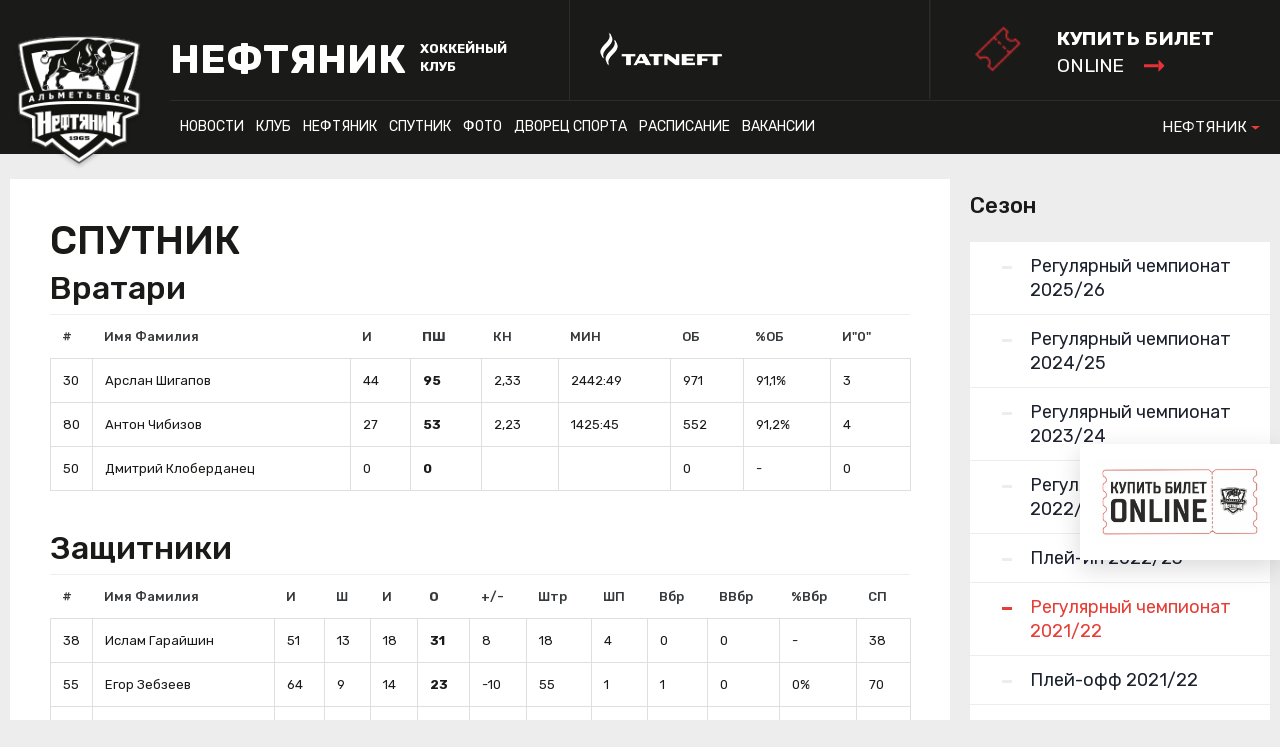

--- FILE ---
content_type: text/html
request_url: https://ahc-neftyanik.ru/stats.asp?sortB=4&dirB=2&season=2022SPU
body_size: 58014
content:
<!DOCTYPE html><html xmlns='//www.w3.org/1999/xhtml' lang='ru' class='no-js' xml:lang='ru'>
<head>
<meta http-equiv='X-UA-Compatible' content='IE=edge' />
<meta charset="utf-8" />
<meta name='googlebot' content='index,follow,snippet,archive' />
<meta name='robots' content='ALL,FOLLOW' />
<meta name='keywords' content='' />
<meta name='description' content='' />
<!--<meta name='author' content='Project: eSports.cz s.r.o [www.esports.cz]' />
<meta name='author' content='Graphic: ' />
<meta name='author' content='Programming: Roman Šimr (2017-10)' />-->
<meta name='copyright' content='НЕФТЯНИК, eSports.cz s.r.o.' />
<link rel='canonical' href='//ahc-neftyanik.ru/stats.asp?sortB=4&dirB=2&season=2022SPU' />
<meta name='viewport' content='width=device-width, maximum-scale=1.6, minimum-scale=0.25'>
<link type='text/css' href='/inc/css/style.css?1740415352' rel='stylesheet' media='screen' />
<link type='text/css' href='/inc/css/_hotfix.css?1720344569' rel='stylesheet' media='screen' />
<title>НЕФТЯНИК - ХОККЕЙНЫЙ КЛУБ | СПУТНИК | СОСТИВ2021/22</title>

	<link rel="apple-touch-icon" sizes="120x120" href="/img/favicons/apple-touch-icon.png">
	<link rel="icon" type="image/png" sizes="32x32" href="/img/favicons/favicon-32x32.png">
	<link rel="icon" type="image/png" sizes="16x16" href="/img/favicons/favicon-16x16.png">
	<link rel="manifest" href="/img/favicons/manifest.json">
	<link rel="mask-icon" href="/img/favicons/safari-pinned-tab.svg" color="#000000">
	<meta name="theme-color" content="#ffffff">
	<script type="text/javascript" src="//vk.com/js/api/openapi.js?150"></script>

<meta property="fb:app_id" content="" />
<meta property="og:url" content="http://ahc-neftyanik.ru/stats.asp?sortB=4&dirB=2&season=2022SPU" />
<meta property="og:title" content="СПУТНИК | СОСТИВ2021|22" />
<meta property="og:description" content="" />
<meta property="og:type" content="website" />
<meta property="og:image" content="http://ahc-neftyanik.ru/img/logo.png" />
<meta property="og:site_name" content="НЕФТЯНИК - ХОККЕЙНЫЙ КЛУБ" />
<meta property="og:locale" content="ru_RU" />
<meta name="twitter:card" content="summary_large_image" />
<meta name="twitter:site" content="@hcneftyanik" />
<meta name="twitter:title" content="СПУТНИК | СОСТИВ2021|22 | НЕФТЯНИК" />
<meta name="twitter:description" content="" />
<meta name="twitter:image" content="http://ahc-neftyanik.ru/img/logo.png" />

</head>
<body class="subpage">
  <!-- Yandex.Metrika counter -->
<script type="text/javascript">
    (function(m,e,t,r,i,k,a){
        m[i]=m[i]||function(){(m[i].a=m[i].a||[]).push(arguments)};
        m[i].l=1*new Date();
        for (var j = 0; j < document.scripts.length; j++) {if (document.scripts[j].src === r) { return; }}
        k=e.createElement(t),a=e.getElementsByTagName(t)[0],k.async=1,k.src=r,a.parentNode.insertBefore(k,a)
    })(window, document,'script','https://mc.yandex.ru/metrika/tag.js?id=103548336', 'ym');

    ym(103548336, 'init', {ssr:true, webvisor:true, clickmap:true, accurateTrackBounce:true, trackLinks:true});
</script>
<noscript><div><img src="https://mc.yandex.ru/watch/103548336" style="position:absolute; left:-9999px;" alt="" /></div></noscript>
<!-- /Yandex.Metrika counter -->

<!-- KHL top banner only in selected cases -->
<div style="display: block; z-index: 100000;">
   
</div>

  <header>

    <div class="container">
      <div class="row">
        <div class="col-sm-12 header-inner">
          <div class="boxes">
            <a href="index.asp" class="brand"><img src="/img/logo.png" width="130"></a>
            <a href="index.asp" class="web-heading">
              <h1 class="main">НЕФТЯНИК</h1>
              <div class="sub">ХОККЕЙНЫЙ КЛУБ</div>
            </a>
            <a href="http://www.tatneft.ru/" target="_blank" class="main-partner"><img src="/img/add1.png"></a>
            
						<!-- <a href="http://www.vhlru.ru/russianclassic/" target="_blank"><img class="russianclassic" src="img/logotip_russkaya_klassika_2018_novaya_redaktsia_bez_fona.2aq0Z.png"/></a> -->
            
            <a href="https://widget.afisha.yandex.ru/w/venues/61913?clientKey=74eaa863-330f-4095-97ee-7dbaa5e4f437&_ab_new_calendar=off" target="_blank" class="tickets">
              <div class="main">КУПИТЬ БИЛЕТ</div>
              <div class="sub">online <img src="/img/arrow_red.svg"></div>
            </a>
          </div>
        </div>
      </div>
      <div class="container">
        <div class="row">
          <div class="col-sm-12 nav-inner">
            <div class="boxes">
              <nav>
	          	<ul class="navbar-nav">
  <li class="nav-item dropdown">
    <a class="nav-link dropdown-toggle" href="#" data-toggle="dropdown">НОВОСТИ</a>
    <div class="dropdown-menu">
		<a class="dropdown-item" href="archive.asp?category=10">Новости ВХЛ</a>
<a class="dropdown-item" href="archive.asp?category=11">НОВОСТИ СПОРТИВНОЙ ШКОЛЫ</a>
<a class="dropdown-item" href="archive.asp?category=12">Новости клуба</a>
<a class="dropdown-item" href="archive.asp?category=13">Новости массового хоккея</a>
<a class="dropdown-item" href="archive.asp?category=14">Новости МХЛ</a>
<a class="dropdown-item" href="archive.asp?category=15">Новости «Нефтяника»</a>
<a class="dropdown-item" href="archive.asp?category=16">Новости «Спутника»</a>
<a class="dropdown-item" href="archive.asp?category=17">Русская классика</a>
    </div>
  </li>
  <li class="nav-item dropdown">
    <a class="nav-link dropdown-toggle" href="#" data-toggle="dropdown">КЛУБ</a>
    <div class="dropdown-menu">
		      <a class="dropdown-item" href="show-text.asp?t=rukovodstvo">Руководство</a>
      <a class="dropdown-item" href="show-text.asp?t=istoriya">История</a>
      <a class="dropdown-item" href="show-text.asp?t=stranitsy-slavy">Страницы славы</a>
      <a class="dropdown-item" href="show-text.asp?t=vse-trenery-neftyanika">Все тренеры «Нефтяника»</a>
      <a class="dropdown-item" href="show-text.asp?t=rekordy-neftyanika">Рекорды «Нефтяника»</a>
      <a class="dropdown-item" href="show-text.asp?t=klub-100-shayb">Клуб «100 шайб»</a>
      <a class="dropdown-item" href="show-text.asp?t=gruppa-podderzhki">Группа поддержки</a>
      <a class="dropdown-item" href="show-text.asp?t=arkhivy-po-sezonam">Архивы по сезонам</a>
      <a class="dropdown-item" href="show-text.asp?t=kontakty">Контакты</a>
    </div>
  </li>
  <li class="nav-item dropdown">
    <a class="nav-link dropdown-toggle" href="#" data-toggle="dropdown">НЕФТЯНИК</a>
    <div class="dropdown-menu">
		      <a class="dropdown-item" href="show-text.asp?t=trenerskiy-shtab">Тренерский штаб</a>
      <a class="dropdown-item" href="show-text.asp?t=servisnaya-sluzhba">Персонал</a>
      <a class="dropdown-item" href="roster.asp">Состав</a>
      <a class="dropdown-item" href="standings.asp?season=2026MEN">Таблица</a>
      <a class="dropdown-item" href="stats.asp?season=2026MEN">Статистика</a>
      <a class="dropdown-item" href="schedule.asp">Календарь</a>
    </div>
  </li>
  <li class="nav-item dropdown">
    <a class="nav-link dropdown-toggle" href="#" data-toggle="dropdown">СПУТНИК</a>
    <div class="dropdown-menu">
		      <a class="dropdown-item" href="show-text.asp?t=trenerskiy-shtab-spu">Тренерский штаб</a>
      <a class="dropdown-item" href="show-text.asp?t=servisnaya-sluzhba-spu">Персонал</a>
      <a class="dropdown-item" href="roster.asp?season=2026SPU">Состав</a>
      <a class="dropdown-item" href="standings.asp?season=2026SPU">Таблица</a>
      <a class="dropdown-item" href="stats.asp?season=2026SPU">Статистика</a>
      <a class="dropdown-item" href="schedule.asp?season=2026SPU">Календарь</a>
      <a class="dropdown-item" href="show-text.asp?t=samyye-rezultativnyye-igroki">Самые результативные игроки</a>
      <a class="dropdown-item" href="show-text.asp?t=programmki">Программки</a>
    </div>
  </li>
  <li class="nav-item">
    <a class="nav-link" href="photogallery.asp">Фото</a>
  </li>
  <li class="nav-item dropdown">
    <a class="nav-link dropdown-toggle" href="#" data-toggle="dropdown">ДВОРЕЦ СПОРТА</a>
    <div class="dropdown-menu">
		      <a class="dropdown-item" href="show-text.asp?t=o-dvortse-sporta">О Дворце Спорта</a>
      <a class="dropdown-item" href="show-text.asp?t=pravila-povedeniya">Правила поведения</a>
      <a class="dropdown-item" href="show-text.asp?t=prejskurant-na-uslugi">Прейскурант на услуги</a>
	  <a class="dropdown-item" href="magazin_khokkey.asp">Магазин Хоккей+</a>
      <a class="dropdown-item" href="show-text.asp?t=massovoye-kataniye">Массовое катание</a>
     <!-- <a class="dropdown-item" href="show-text.asp?t=trenazhernyy-zal">Тренажерный зал</a>-->
      <a class="dropdown-item" href="show-text.asp?t=kassa">Касса</a>
      <a class="dropdown-item" href="show-text.asp?t=kontakty-stadion">Контакты</a>

    </div>
  </li>
  <li class="nav-item dropdown">
    <a class="nav-link dropdown-toggle" href="#" data-toggle="dropdown">Расписание</a>
    <div class="dropdown-menu">
		<a class="dropdown-item" href="show-text.asp?t=yubileiny">ДС «Юбилейный»</a>
<!--<a class="dropdown-item" href="show-text.asp?t=neftyanik">ЦХП «Нефтяник»</a>-->
<a class="dropdown-item" href="show-text.asp?t=sputnik">ЛД «Спутник»</a>

    </div>
  </li>
  
  <li class="nav-item">
    <a class="nav-link" href="show-text.asp?t=vakansii">Вакансии</a>
  </li>
  
 <!-- <li class="nav-item">
    <a class="nav-link" href="/show-text.asp?t=programmki">Програмки</a> 
  </li> -->
  
  
</ul>

              </nav>
              
              <div class="other-links">
                <a href="./dush">Спортивная школа</a>
                <a href="./hotel">Гостиница</a>
                <a href="./mass-hock">Массовый хоккей</a>
              </div>
             
              <ul class="navbar-nav other-sites">
	              <li class="nav-item dropdown">
				    <a class="nav-link dropdown-toggle" href="#" data-toggle="dropdown">НЕФТЯНИК</a>
				    <div class="dropdown-menu">
		                <a href="./dush" class="dropdown-item">СПОРТИВНИЯ ШКОЛИ</a>
		                <a href="./hotel" class="dropdown-item">ГОСТИНИЦИ</a>
		                <a href="./mass-hock" class="dropdown-item">МИССОВЫЙ ХОККЕЙ</a>
				    </div>
				  </li>
              </ul> 
            </div>
          </div>
        </div>
  </header>

  <div class="mobile-nav">
  
    <div>
      <a href="#" class="hamburger" id="show-menu"></a>
      <a href="index.asp" class="brand"><img src="/img/logo.png"></a>
      <a href="https://widget.afisha.yandex.ru/w/venues/61913?clientKey=74eaa863-330f-4095-97ee-7dbaa5e4f437&_ab_new_calendar=off" class="tickets-mobile tickets">
          <div class="main">КУПИТЬ БИЛЕТ</div>
          <div class="sub">online <img src="/img/arrow_red.svg"></div>
      </a>
    </div>

    <a href="#" class="submenu" id="show-aside"></a>
  </div>

  <div class="mobile-menu">
	<ul class="navbar-nav">
  <li class="nav-item dropdown">
    <a class="nav-link dropdown-toggle" href="#" data-toggle="dropdown">НОВОСТИ</a>
    <div class="dropdown-menu">
		<a class="dropdown-item" href="archive.asp?category=10">Новости ВХЛ</a>
<a class="dropdown-item" href="archive.asp?category=11">НОВОСТИ СПОРТИВНОЙ ШКОЛЫ</a>
<a class="dropdown-item" href="archive.asp?category=12">Новости клуба</a>
<a class="dropdown-item" href="archive.asp?category=13">Новости массового хоккея</a>
<a class="dropdown-item" href="archive.asp?category=14">Новости МХЛ</a>
<a class="dropdown-item" href="archive.asp?category=15">Новости «Нефтяника»</a>
<a class="dropdown-item" href="archive.asp?category=16">Новости «Спутника»</a>
<a class="dropdown-item" href="archive.asp?category=17">Русская классика</a>
    </div>
  </li>
  <li class="nav-item dropdown">
    <a class="nav-link dropdown-toggle" href="#" data-toggle="dropdown">КЛУБ</a>
    <div class="dropdown-menu">
		      <a class="dropdown-item" href="show-text.asp?t=rukovodstvo">Руководство</a>
      <a class="dropdown-item" href="show-text.asp?t=istoriya">История</a>
      <a class="dropdown-item" href="show-text.asp?t=stranitsy-slavy">Страницы славы</a>
      <a class="dropdown-item" href="show-text.asp?t=vse-trenery-neftyanika">Все тренеры «Нефтяника»</a>
      <a class="dropdown-item" href="show-text.asp?t=rekordy-neftyanika">Рекорды «Нефтяника»</a>
      <a class="dropdown-item" href="show-text.asp?t=klub-100-shayb">Клуб «100 шайб»</a>
      <a class="dropdown-item" href="show-text.asp?t=gruppa-podderzhki">Группа поддержки</a>
      <a class="dropdown-item" href="show-text.asp?t=arkhivy-po-sezonam">Архивы по сезонам</a>
      <a class="dropdown-item" href="show-text.asp?t=kontakty">Контакты</a>
    </div>
  </li>
  <li class="nav-item dropdown">
    <a class="nav-link dropdown-toggle" href="#" data-toggle="dropdown">НЕФТЯНИК</a>
    <div class="dropdown-menu">
		      <a class="dropdown-item" href="show-text.asp?t=trenerskiy-shtab">Тренерский штаб</a>
      <a class="dropdown-item" href="show-text.asp?t=servisnaya-sluzhba">Персонал</a>
      <a class="dropdown-item" href="roster.asp">Состав</a>
      <a class="dropdown-item" href="standings.asp?season=2026MEN">Таблица</a>
      <a class="dropdown-item" href="stats.asp?season=2026MEN">Статистика</a>
      <a class="dropdown-item" href="schedule.asp">Календарь</a>
    </div>
  </li>
  <li class="nav-item dropdown">
    <a class="nav-link dropdown-toggle" href="#" data-toggle="dropdown">СПУТНИК</a>
    <div class="dropdown-menu">
		      <a class="dropdown-item" href="show-text.asp?t=trenerskiy-shtab-spu">Тренерский штаб</a>
      <a class="dropdown-item" href="show-text.asp?t=servisnaya-sluzhba-spu">Персонал</a>
      <a class="dropdown-item" href="roster.asp?season=2026SPU">Состав</a>
      <a class="dropdown-item" href="standings.asp?season=2026SPU">Таблица</a>
      <a class="dropdown-item" href="stats.asp?season=2026SPU">Статистика</a>
      <a class="dropdown-item" href="schedule.asp?season=2026SPU">Календарь</a>
      <a class="dropdown-item" href="show-text.asp?t=samyye-rezultativnyye-igroki">Самые результативные игроки</a>
      <a class="dropdown-item" href="show-text.asp?t=programmki">Программки</a>
    </div>
  </li>
  <li class="nav-item">
    <a class="nav-link" href="photogallery.asp">Фото</a>
  </li>
  <li class="nav-item dropdown">
    <a class="nav-link dropdown-toggle" href="#" data-toggle="dropdown">ДВОРЕЦ СПОРТА</a>
    <div class="dropdown-menu">
		      <a class="dropdown-item" href="show-text.asp?t=o-dvortse-sporta">О Дворце Спорта</a>
      <a class="dropdown-item" href="show-text.asp?t=pravila-povedeniya">Правила поведения</a>
      <a class="dropdown-item" href="show-text.asp?t=prejskurant-na-uslugi">Прейскурант на услуги</a>
	  <a class="dropdown-item" href="magazin_khokkey.asp">Магазин Хоккей+</a>
      <a class="dropdown-item" href="show-text.asp?t=massovoye-kataniye">Массовое катание</a>
     <!-- <a class="dropdown-item" href="show-text.asp?t=trenazhernyy-zal">Тренажерный зал</a>-->
      <a class="dropdown-item" href="show-text.asp?t=kassa">Касса</a>
      <a class="dropdown-item" href="show-text.asp?t=kontakty-stadion">Контакты</a>

    </div>
  </li>
  <li class="nav-item dropdown">
    <a class="nav-link dropdown-toggle" href="#" data-toggle="dropdown">Расписание</a>
    <div class="dropdown-menu">
		<a class="dropdown-item" href="show-text.asp?t=yubileiny">ДС «Юбилейный»</a>
<!--<a class="dropdown-item" href="show-text.asp?t=neftyanik">ЦХП «Нефтяник»</a>-->
<a class="dropdown-item" href="show-text.asp?t=sputnik">ЛД «Спутник»</a>

    </div>
  </li>
  
  <li class="nav-item">
    <a class="nav-link" href="show-text.asp?t=vakansii">Вакансии</a>
  </li>
  
 <!-- <li class="nav-item">
    <a class="nav-link" href="/show-text.asp?t=programmki">Програмки</a> 
  </li> -->
  
  
</ul>

	<div class="other-links">
       <a href="./dush">Спортивная школа</a>
       <a href="./hotel">Гостиница</a>
       <a href="./mass-hock">Массовый хоккей</a>
     </div>
  </div>

  <div class="dark-page"></div>
<style>
.mobile-nav .tickets-mobile {    display: block;    position: absolute;    left: 55%;    width: auto;    height: 42px;    background: none;    background-image: url(/img/ticket.png);    top: 5px;    background-size: contain;    background-repeat: no-repeat;    color: #fff;    padding: 0px 0px 0px 50px;}
.mobile-nav .tickets-mobile .main{font-size:16px;font-weight:bold;line-height:1.46;}
.mobile-nav .tickets-mobile .sub{font-size:14px;line-height:1.46;}
.mobile-nav .tickets-mobile .sub img{vertical-align:top;margin-top:5px;margin-left:10px;}
.russianclassic {   display:block; right: 400px;    top: 25px; }

@media (min-width: 1125px)
{
    header .tickets {     padding: 30px 43px 13px 84px;    transform: scale(1.5);     transform-origin: right;    background-position: 30px 64%; }
}
@media (max-width: 1200px)
{
    .russianclassic {    display:none; }
}
@media (max-width: 650px)
{
    .mobile-store-1,
    .mobile-store-2{display: none;}
}
@media (max-width: 400px)
{
    .mobile-nav .tickets-mobile {left: 60%;}
}

</style>
	
  <div class="container hp-subpage">
    <div class="row">
      <main class="col-lg-9">
        <div class="main-inner">
		<!-- MAIN TEXT -->

		<h1>СПУТНИК</h1>

		<h2>Вратари</h2><table class='table nice tight'><tr><th width='20'><a href='stats.asp?sortB=1&amp;dirB=1&amp;season=2022SPU'>#</a></th><th><a href='stats.asp?sortB=2&amp;dirB=1&amp;season=2022SPU'>Имя Фамилия</a></th><th><a href='stats.asp?sortB=3&amp;dirB=2&amp;season=2022SPU'>И</a></th><th class='bold'><a href='stats.asp?sortB=4&amp;dirB=2&amp;season=2022SPU'>ПШ</a></th><th><a href='stats.asp?sortB=5&amp;dirB=1&amp;season=2022SPU'>КН</a></th><th><a href='stats.asp?sortB=6&amp;dirB=2&amp;season=2022SPU'>МИН</a></th><th><a href='stats.asp?sortB=7&amp;dirB=2&amp;season=2022SPU'>ОБ</a></th><th><a href='stats.asp?sortB=8&amp;dirB=2&amp;season=2022SPU'>%ОБ</a></th><th><a href='stats.asp?sortB=9&amp;dirB=2&amp;season=2022SPU'>И"0"</a></th></tr><tr><td class='left'>30</td><td class='left'><a href='player.asp?id=318&amp;season=2022SPU' title='Профиль игрока'>Арслан Шигапов</a></td><td>44</td><td class='bold'>95</td><td>2,33</td><td>2442:49</td><td>971</td><td>91,1%</td><td>3</td></tr><tr><td class='left'>80</td><td class='left'><a href='player.asp?id=289&amp;season=2022SPU' title='Профиль игрока'>Антон Чибизов</a></td><td>27</td><td class='bold'>53</td><td>2,23</td><td>1425:45</td><td>552</td><td>91,2%</td><td>4</td></tr><tr><td class='left'>50</td><td class='left'><a href='player.asp?id=315&amp;season=2022SPU' title='Профиль игрока'>Дмитрий Клоберданец</a></td><td>0</td><td class='bold'>0</td><td></td><td></td><td>0</td><td>-</td><td>0</td></tr></table><br /><h2>Защитники</h2><table class='table nice tight'><tr><th width='20'><a href='stats.asp?sortH=1&amp;dirH=1&amp;sortB=4&amp;dirB=2&amp;season=2022SPU'>#</a></th><th><a href='stats.asp?sortH=2&amp;dirH=1&amp;sortB=4&amp;dirB=2&amp;season=2022SPU'>Имя Фамилия</a></th><th><a href='stats.asp?sortH=3&amp;dirH=2&amp;sortB=4&amp;dirB=2&amp;season=2022SPU'>И</a></th><th><a href='stats.asp?sortH=4&amp;dirH=2&amp;sortB=4&amp;dirB=2&amp;season=2022SPU'>Ш</a></th><th><a href='stats.asp?sortH=5&amp;dirH=2&amp;sortB=4&amp;dirB=2&amp;season=2022SPU'>И</a></th><th class='bold'><a href='stats.asp?sortH=6&amp;dirH=2&amp;sortB=4&amp;dirB=2&amp;season=2022SPU'>О</a></th><th><a href='stats.asp?sortH=7&amp;dirH=2&amp;sortB=4&amp;dirB=2&amp;season=2022SPU'>+/-</a></th><th><a href='stats.asp?sortH=8&amp;dirH=2&amp;sortB=4&amp;dirB=2&amp;season=2022SPU'>Штр</a></th><th><a href='stats.asp?sortH=9&amp;dirH=2&amp;sortB=4&amp;dirB=2&amp;season=2022SPU'>ШП</a></th><th><a href='stats.asp?sortH=10&amp;dirH=2&amp;sortB=4&amp;dirB=2&amp;season=2022SPU'>Вбр</a></th><th><a href='stats.asp?sortH=11&amp;dirH=2&amp;sortB=4&amp;dirB=2&amp;season=2022SPU'>ВВбр</a></th><th><a href='stats.asp?sortH=12&amp;dirH=2&amp;sortB=4&amp;dirB=2&amp;season=2022SPU'>%Вбр</a></th><th><a href='stats.asp?sortH=13&amp;dirH=2&amp;sortB=4&amp;dirB=2&amp;season=2022SPU'>СП</a></th></tr><tr><td class='left'>38</td><td class='left'><a href='player.asp?id=82&amp;sortB=4&amp;dirB=2&amp;season=2022SPU' title='Профиль игрока'>Ислам Гарайшин</a></td><td>51</td><td>13</td><td>18</td><td class='bold'>31</td><td>8</td><td>18</td><td>4</td><td>0</td><td>0</td><td>-</td><td>38</td></tr><tr><td class='left'>55</td><td class='left'><a href='player.asp?id=309&amp;sortB=4&amp;dirB=2&amp;season=2022SPU' title='Профиль игрока'>Егор Зебзеев</a></td><td>64</td><td>9</td><td>14</td><td class='bold'>23</td><td>-10</td><td>55</td><td>1</td><td>1</td><td>0</td><td>0%</td><td>70</td></tr><tr><td class='left'>42</td><td class='left'><a href='player.asp?id=84&amp;sortB=4&amp;dirB=2&amp;season=2022SPU' title='Профиль игрока'>Олег Зяблов</a></td><td>64</td><td>2</td><td>19</td><td class='bold'>21</td><td>6</td><td>58</td><td>0</td><td>0</td><td>0</td><td>-</td><td>47</td></tr><tr><td class='left'>75</td><td class='left'><a href='player.asp?id=94&amp;sortB=4&amp;dirB=2&amp;season=2022SPU' title='Профиль игрока'>Семен Ионов</a></td><td>39</td><td>6</td><td>15</td><td class='bold'>21</td><td>2</td><td>18</td><td>0</td><td>0</td><td>0</td><td>-</td><td>28</td></tr><tr><td class='left'>28</td><td class='left'><a href='player.asp?id=322&amp;sortB=4&amp;dirB=2&amp;season=2022SPU' title='Профиль игрока'>Ралиф Кашапов</a></td><td>51</td><td>4</td><td>11</td><td class='bold'>15</td><td>2</td><td>12</td><td>0</td><td>0</td><td>0</td><td>-</td><td>9</td></tr><tr><td class='left'>12</td><td class='left'><a href='player.asp?id=156&amp;sortB=4&amp;dirB=2&amp;season=2022SPU' title='Профиль игрока'>Рашит Самигуллин</a></td><td>56</td><td>5</td><td>4</td><td class='bold'>9</td><td>-6</td><td>12</td><td>1</td><td>0</td><td>0</td><td>-</td><td>16</td></tr><tr><td class='left'>14</td><td class='left'><a href='player.asp?id=308&amp;sortB=4&amp;dirB=2&amp;season=2022SPU' title='Профиль игрока'>Кирилл Медведев</a></td><td>54</td><td>1</td><td>4</td><td class='bold'>5</td><td>6</td><td>12</td><td>0</td><td>6</td><td>2</td><td>33,3%</td><td>12</td></tr><tr><td class='left'>33</td><td class='left'><a href='player.asp?id=88&amp;sortB=4&amp;dirB=2&amp;season=2022SPU' title='Профиль игрока'>Данила Семенов</a></td><td>33</td><td>2</td><td>2</td><td class='bold'>4</td><td>4</td><td>14</td><td>0</td><td>0</td><td>0</td><td>-</td><td>22</td></tr><tr><td class='left'>85</td><td class='left'><a href='player.asp?id=154&amp;sortB=4&amp;dirB=2&amp;season=2022SPU' title='Профиль игрока'>Марсель Фазлов</a></td><td>45</td><td>1</td><td>1</td><td class='bold'>2</td><td>-1</td><td>8</td><td>0</td><td>0</td><td>0</td><td>-</td><td>15</td></tr><tr><td class='left'>57</td><td class='left'><a href='player.asp?id=321&amp;sortB=4&amp;dirB=2&amp;season=2022SPU' title='Профиль игрока'>Данила Кадыров</a></td><td>43</td><td>0</td><td>1</td><td class='bold'>1</td><td>0</td><td>18</td><td>0</td><td>0</td><td>0</td><td>-</td><td>25</td></tr></table><br /><h2>Нападающие</h2><table class='table nice tight'><tr><th width='20'><a href='stats.asp?sortH=1&amp;dirH=1&amp;sortB=4&amp;dirB=2&amp;season=2022SPU'>#</a></th><th><a href='stats.asp?sortH=2&amp;dirH=1&amp;sortB=4&amp;dirB=2&amp;season=2022SPU'>Имя Фамилия</a></th><th><a href='stats.asp?sortH=3&amp;dirH=2&amp;sortB=4&amp;dirB=2&amp;season=2022SPU'>И</a></th><th><a href='stats.asp?sortH=4&amp;dirH=2&amp;sortB=4&amp;dirB=2&amp;season=2022SPU'>Ш</a></th><th><a href='stats.asp?sortH=5&amp;dirH=2&amp;sortB=4&amp;dirB=2&amp;season=2022SPU'>И</a></th><th class='bold'><a href='stats.asp?sortH=6&amp;dirH=2&amp;sortB=4&amp;dirB=2&amp;season=2022SPU'>О</a></th><th><a href='stats.asp?sortH=7&amp;dirH=2&amp;sortB=4&amp;dirB=2&amp;season=2022SPU'>+/-</a></th><th><a href='stats.asp?sortH=8&amp;dirH=2&amp;sortB=4&amp;dirB=2&amp;season=2022SPU'>Штр</a></th><th><a href='stats.asp?sortH=9&amp;dirH=2&amp;sortB=4&amp;dirB=2&amp;season=2022SPU'>ШП</a></th><th><a href='stats.asp?sortH=10&amp;dirH=2&amp;sortB=4&amp;dirB=2&amp;season=2022SPU'>Вбр</a></th><th><a href='stats.asp?sortH=11&amp;dirH=2&amp;sortB=4&amp;dirB=2&amp;season=2022SPU'>ВВбр</a></th><th><a href='stats.asp?sortH=12&amp;dirH=2&amp;sortB=4&amp;dirB=2&amp;season=2022SPU'>%Вбр</a></th><th><a href='stats.asp?sortH=13&amp;dirH=2&amp;sortB=4&amp;dirB=2&amp;season=2022SPU'>СП</a></th></tr><tr><td class='left'>22</td><td class='left'><a href='player.asp?id=261&amp;sortB=4&amp;dirB=2&amp;season=2022SPU' title='Профиль игрока'>Тимофей Окружнов</a></td><td>62</td><td>13</td><td>26</td><td class='bold'>39</td><td>15</td><td>28</td><td>4</td><td>83</td><td>42</td><td>50,6%</td><td>15</td></tr><tr><td class='left'>51</td><td class='left'><a href='player.asp?id=101&amp;sortB=4&amp;dirB=2&amp;season=2022SPU' title='Профиль игрока'>Данила Курков</a></td><td>62</td><td>22</td><td>15</td><td class='bold'>37</td><td>1</td><td>12</td><td>5</td><td>907</td><td>471</td><td>51,9%</td><td>16</td></tr><tr><td class='left'>68</td><td class='left'><a href='player.asp?id=99&amp;sortB=4&amp;dirB=2&amp;season=2022SPU' title='Профиль игрока'>Рияз Галиев</a></td><td>62</td><td>15</td><td>18</td><td class='bold'>33</td><td>8</td><td>24</td><td>2</td><td>48</td><td>19</td><td>39,6%</td><td>40</td></tr><tr><td class='left'>39</td><td class='left'><a href='player.asp?id=291&amp;sortB=4&amp;dirB=2&amp;season=2022SPU' title='Профиль игрока'>Расим Шакиров</a></td><td>63</td><td>14</td><td>18</td><td class='bold'>32</td><td>2</td><td>6</td><td>7</td><td>70</td><td>35</td><td>50%</td><td>16</td></tr><tr><td class='left'>18</td><td class='left'><a href='player.asp?id=66&amp;sortB=4&amp;dirB=2&amp;season=2022SPU' title='Профиль игрока'>Богдан Коротков</a></td><td>55</td><td>11</td><td>18</td><td class='bold'>29</td><td>8</td><td>18</td><td>2</td><td>994</td><td>586</td><td>59%</td><td>18</td></tr><tr><td class='left'>35</td><td class='left'><a href='player.asp?id=288&amp;sortB=4&amp;dirB=2&amp;season=2022SPU' title='Профиль игрока'>Семен Калинин</a></td><td>57</td><td>13</td><td>13</td><td class='bold'>26</td><td>-1</td><td>37</td><td>2</td><td>667</td><td>323</td><td>48,4%</td><td>29</td></tr><tr><td class='left'>89</td><td class='left'><a href='player.asp?id=92&amp;sortB=4&amp;dirB=2&amp;season=2022SPU' title='Профиль игрока'>Радель Галеев</a></td><td>35</td><td>11</td><td>14</td><td class='bold'>25</td><td>-2</td><td>22</td><td>2</td><td>0</td><td>0</td><td>-</td><td>16</td></tr><tr><td class='left'>32</td><td class='left'><a href='player.asp?id=290&amp;sortB=4&amp;dirB=2&amp;season=2022SPU' title='Профиль игрока'>Равиль Якупов</a></td><td>61</td><td>9</td><td>16</td><td class='bold'>25</td><td>-3</td><td>58</td><td>0</td><td>119</td><td>52</td><td>43,7%</td><td>94</td></tr><tr><td class='left'>74</td><td class='left'><a href='player.asp?id=312&amp;sortB=4&amp;dirB=2&amp;season=2022SPU' title='Профиль игрока'>Матвей Говорков</a></td><td>62</td><td>7</td><td>9</td><td class='bold'>16</td><td>5</td><td>27</td><td>1</td><td>4</td><td>0</td><td>0%</td><td>40</td></tr><tr><td class='left'>91</td><td class='left'><a href='player.asp?id=314&amp;sortB=4&amp;dirB=2&amp;season=2022SPU' title='Профиль игрока'>Илья Барсуков</a></td><td>54</td><td>6</td><td>7</td><td class='bold'>13</td><td>-4</td><td>16</td><td>2</td><td>0</td><td>0</td><td>-</td><td>15</td></tr><tr><td class='left'>79</td><td class='left'><a href='player.asp?id=313&amp;sortB=4&amp;dirB=2&amp;season=2022SPU' title='Профиль игрока'>Роман Говорков</a></td><td>55</td><td>2</td><td>11</td><td class='bold'>13</td><td>9</td><td>12</td><td>0</td><td>257</td><td>108</td><td>42%</td><td>43</td></tr><tr><td class='left'>13</td><td class='left'><a href='player.asp?id=244&amp;sortB=4&amp;dirB=2&amp;season=2022SPU' title='Профиль игрока'>Тимур Закиров</a></td><td>22</td><td>5</td><td>7</td><td class='bold'>12</td><td>-4</td><td>6</td><td>0</td><td>50</td><td>25</td><td>50%</td><td>14</td></tr><tr><td class='left'>59</td><td class='left'><a href='player.asp?id=317&amp;sortB=4&amp;dirB=2&amp;season=2022SPU' title='Профиль игрока'>Олег Седанцов</a></td><td>61</td><td>3</td><td>9</td><td class='bold'>12</td><td>0</td><td>37</td><td>0</td><td>214</td><td>107</td><td>50%</td><td>13</td></tr><tr><td class='left'>48</td><td class='left'><a href='player.asp?id=165&amp;sortB=4&amp;dirB=2&amp;season=2022SPU' title='Профиль игрока'>Никита Дьяченко</a></td><td>38</td><td>2</td><td>1</td><td class='bold'>3</td><td>-4</td><td>8</td><td>1</td><td>284</td><td>120</td><td>42,3%</td><td>10</td></tr><tr><td class='left'>65</td><td class='left'><a href='player.asp?id=138&amp;sortB=4&amp;dirB=2&amp;season=2022SPU' title='Профиль игрока'>Егор Маврин</a></td><td>11</td><td>1</td><td>0</td><td class='bold'>1</td><td>-4</td><td>0</td><td>0</td><td>0</td><td>0</td><td>-</td><td>2</td></tr><tr><td class='left'>41</td><td class='left'><a href='player.asp?id=310&amp;sortB=4&amp;dirB=2&amp;season=2022SPU' title='Профиль игрока'>Ильдан Галеев</a></td><td>13</td><td>0</td><td>0</td><td class='bold'>0</td><td>-3</td><td>0</td><td>0</td><td>8</td><td>5</td><td>62,5%</td><td>10</td></tr><tr><td class='left'>24</td><td class='left'><a href='player.asp?id=316&amp;sortB=4&amp;dirB=2&amp;season=2022SPU' title='Профиль игрока'>Максим Проскурин</a></td><td>1</td><td>0</td><td>0</td><td class='bold'>0</td><td>0</td><td>2</td><td>0</td><td>0</td><td>0</td><td>-</td><td>1</td></tr></table><br />


		<!-- MAIN TEXT END -->	
        </div>
      </main>
      <aside class="col-lg-3">      	
		<div class="box box-submenu">
		  <div class="box-heading">Сезон</div>
		  <div class="links">
		 <a href='stats.asp?season=2026SPU' class='dropdown-item '>Регулярный чемпионат 2025/26</a><a href='stats.asp?season=2025SPU' class='dropdown-item '>Регулярный чемпионат 2024/25</a><a href='stats.asp?season=2024SPU' class='dropdown-item '>Регулярный чемпионат 2023/24</a><a href='stats.asp?season=2023SPU' class='dropdown-item '>Регулярный чемпионат 2022/23</a><a href='stats.asp?season=2023SPU-2' class='dropdown-item '>Плей-ин  2022/23</a><a href='stats.asp?season=2022SPU' class='dropdown-item active'>Регулярный чемпионат 2021/22</a><a href='stats.asp?season=2022SPU-2' class='dropdown-item '>Плей-офф 2021/22</a><a href='stats.asp?season=2021SPU' class='dropdown-item '>Регулярный чемпионат 2020/21</a><a href='stats.asp?season=2021SPU-2' class='dropdown-item '>Плей-офф 2020/21</a><a href='stats.asp?season=2020SPU' class='dropdown-item '>Регулярный чемпионат 2019/20</a><a href='stats.asp?season=2019SPU' class='dropdown-item '>Регулярный чемпионат 2018/19</a><a href='stats.asp?season=2018SPU' class='dropdown-item '>Регулярный чемпионат 2017/18</a>
		  </div>
		</div>
		 	
	<div class="box box-submenu">
		<div class="box-heading">СПУТНИК</div>
		<div class="links">
			      <a class="dropdown-item" href="show-text.asp?t=trenerskiy-shtab-spu">Тренерский штаб</a>
      <a class="dropdown-item" href="show-text.asp?t=servisnaya-sluzhba-spu">Персонал</a>
      <a class="dropdown-item" href="roster.asp?season=2026SPU">Состав</a>
      <a class="dropdown-item" href="standings.asp?season=2026SPU">Таблица</a>
      <a class="dropdown-item" href="stats.asp?season=2026SPU">Статистика</a>
      <a class="dropdown-item" href="schedule.asp?season=2026SPU">Календарь</a>
      <a class="dropdown-item" href="show-text.asp?t=samyye-rezultativnyye-igroki">Самые результативные игроки</a>
      <a class="dropdown-item" href="show-text.asp?t=programmki">Программки</a>	
		</div>
	</div>


      </aside>
    </div>
  </div>

	<style>
    #fixed-banner {
        --fixed-banner-border: rgba(0,0,0,.15);

        position: fixed;
        z-index: 100;
        bottom: 160px;
        right: 0;
        background: #fff;
        padding: 1rem;
        font-size: 12px;
        line-height: 1.5;
        box-shadow: 0 8px 24px 0 var(--fixed-banner-border);
        max-width: 200px;
    }
    #fixed-banner img {
        object-fit: contain;
    }
    #fixed-banner:not(.show) {
        display: none;
    }
    @media (max-width: 640px) {
        #fixed-banner {
            box-shadow: none;
            bottom: 100px;
            right: 0;
            max-width: 125px;
        }
    }
</style>


    <div id="fixed-banner" class="show">
        <a href="https://widget.afisha.yandex.ru/w/venues/61913?clientKey=74eaa863-330f-4095-97ee-7dbaa5e4f437&_ab_new_calendar=off" target="_blank">
            <img src="adds/db_partners/logos/34.jpg">
        </a>
    </div>

    <script async>
        banner = document.querySelector("#fixed-banner");
    </script>


  <div class="container hp-layout">
    <div class="hp-banners row">
	<div class='col-sm-6 banner'><a href='https://www.ahc-neftyanik.ru/dush/show-text.asp?t=nabor-v-dush' title='НАБОР В ХОККЕЙНУЮ ШКОЛУ'><img src='adds/db_partners/logos/13.jpg'></a></div><div class='col-sm-6 banner'><a href='http://ahc-neftyanik.ru/show-text.asp?t=massovoye-kataniye' title='Массовое катание'><img src='adds/db_partners/logos/12.jpg'></a></div><div class='col-sm-6 banner'><a href='https://ahc-neftyanik.ru/files/%D0%BA%D0%B0%D1%82%D0%B0%D0%BB%D0%BE%D0%B3%20%D1%81%D1%83%D0%B2%D0%B5%D0%BD%D0%B8%D1%80%D0%BA%D0%B8.pdf' title='Официальная атрибутика ХК Нефтяник'><img src='adds/db_partners/logos/11.jpg'></a></div>	    
    </div>


    <div class="hp-boxes row">
		      <div class="col-lg-3 col-md-6 col-sm-12 box box-stats">
        <h2 class="nice-heading_small">Дни рождения</h2>
        <div class="stat-box-data">
	<a href='player.asp?ID=Maksim-Marushev-438' title='Профиль игрокаМаксим&nbsp;Марушев' class='player-stat'><div class='player-photo'><img src='//php.esports.cz/images/min.php?cover&amp;topcut&amp;exact&amp;w=200&amp;h=185&amp;mtime=1756799305&amp;file=https://ahc-neftyanik.ru/foto/_players/2021MEN/438.jpg' width='60' height='60'></div><div class='player-name'><div class='name'>Максим</div><div class='surname'>Марушев</div><div class='day'>1.1.1999</div></div><div class='player-points'>27</div></a><a href='player.asp?ID=Danil-Tychkin-428' title='Профиль игрокаДанил&nbsp;Тычкин' class='player-stat'><div class='player-photo'><img src='//php.esports.cz/images/min.php?cover&amp;topcut&amp;exact&amp;w=200&amp;h=185&amp;mtime=1756820338&amp;file=https://ahc-neftyanik.ru/foto/_players/2021SPU/428.jpg' width='60' height='60'></div><div class='player-name'><div class='name'>Данил</div><div class='surname'>Тычкин</div><div class='day'>10.1.2008</div></div><div class='player-points'>18</div></a><a href='player.asp?ID=Pavel-Kulikov-439' title='Профиль игрокаПавел&nbsp;Куликов' class='player-stat'><div class='player-photo'><img src='//php.esports.cz/images/min.php?cover&amp;topcut&amp;exact&amp;w=200&amp;h=185&amp;mtime=1756799305&amp;file=https://ahc-neftyanik.ru/foto/_players/2021MEN/439.jpg' width='60' height='60'></div><div class='player-name'><div class='name'>Павел</div><div class='surname'>Куликов</div><div class='day'>14.1.1992</div></div><div class='player-points'>34</div></a><a href='player.asp?ID=Dmitrij-Katelevskij-392' title='Профиль игрокаДмитрий&nbsp;Кателевский' class='player-stat'><div class='player-photo'><img src='//php.esports.cz/images/min.php?cover&amp;topcut&amp;exact&amp;w=200&amp;h=185&amp;mtime=1756799313&amp;file=https://ahc-neftyanik.ru/foto/_players/2021MEN/392.jpg' width='60' height='60'></div><div class='player-name'><div class='name'>Дмитрий</div><div class='surname'>Кателевский</div><div class='day'>17.1.2003</div></div><div class='player-points'>23</div></a><a href='player.asp?ID=Ruslan-Dolgov-446' title='Профиль игрокаРуслан&nbsp;Долгов' class='player-stat'><div class='player-photo'><img src='//php.esports.cz/images/min.php?cover&amp;topcut&amp;exact&amp;w=200&amp;h=185&amp;mtime=1756820342&amp;file=https://ahc-neftyanik.ru/foto/_players/2021SPU/446.jpg' width='60' height='60'></div><div class='player-name'><div class='name'>Руслан</div><div class='surname'>Долгов</div><div class='day'>25.1.2008</div></div><div class='player-points'>18</div></a><a href='player.asp?ID=Adel-Kurbanov-433' title='Профиль игрокаАдель&nbsp;Курбанов' class='player-stat'><div class='player-photo'><img src='//php.esports.cz/images/min.php?cover&amp;topcut&amp;exact&amp;w=200&amp;h=185&amp;mtime=1756799308&amp;file=https://ahc-neftyanik.ru/foto/_players/2021MEN/433.jpg' width='60' height='60'></div><div class='player-name'><div class='name'>Адель</div><div class='surname'>Курбанов</div><div class='day'>25.1.2003</div></div><div class='player-points'>23</div></a><a href='player.asp?ID=Egor-Devjatov-462' title='Профиль игрокаЕгор&nbsp;Девятов' class='player-stat'><div class='player-photo'><img src='//php.esports.cz/images/min.php?cover&amp;topcut&amp;exact&amp;w=200&amp;h=185&amp;mtime=1759992515&amp;file=https://ahc-neftyanik.ru/foto/_players/2021SPU/462.jpg' width='60' height='60'></div><div class='player-name'><div class='name'>Егор</div><div class='surname'>Девятов</div><div class='day'>26.1.2009</div></div><div class='player-points'>17</div></a><a href='player.asp?ID=Semjon-Protonin-466' title='Профиль игрокаСемён&nbsp;Протонин' class='player-stat'><div class='player-photo'><img src='//php.esports.cz/images/min.php?cover&amp;topcut&amp;exact&amp;w=200&amp;h=185&amp;mtime=1769762640&amp;file=https://ahc-neftyanik.ru/foto/_players/2021SPU/466.jpg' width='60' height='60'></div><div class='player-name'><div class='name'>Семён</div><div class='surname'>Протонин</div><div class='day'>27.1.2007</div></div><div class='player-points'>19</div></a><a href='player.asp?ID=Semjon-Terehov-391' title='Профиль игрокаСемён&nbsp;Терехов' class='player-stat'><div class='player-photo'><img src='//php.esports.cz/images/min.php?cover&amp;topcut&amp;exact&amp;w=200&amp;h=185&amp;mtime=1756799314&amp;file=https://ahc-neftyanik.ru/foto/_players/2021MEN/391.jpg' width='60' height='60'></div><div class='player-name'><div class='name'>Семён</div><div class='surname'>Терехов</div><div class='day'>28.1.2002</div></div><div class='player-points'>24</div></a>        
        </div>
      </div>

     
     

      
      
					<div class="col-lg-3 col-md-6 col-sm-12 box box-vkontakte">
				        <h2 class="nice-heading_small"><img src="/img/vk_ico.png" width="30px"> ВКонтакте</h2>
				        <div class="social-posts">
				         <script type="text/javascript" src="//vk.com/js/api/openapi.js?150"></script>
							<!-- VK Widget -->
							<div id="vk_groups1"></div>
							<script type="text/javascript">
							VK.Widgets.Group("vk_groups1", {mode: 4, wide: 1, height: "400"}, 42413570);  
							</script>
				        </div>
					</div>
                    
                    <div class="col-lg-3 col-md-6 col-sm-12 box box-vkontakte">
				        <h2 class="nice-heading_small"><img src="/img/vk_ico.png" width="30px"> ВКонтакте</h2>
				        <div class="social-posts">
				        <script type="text/javascript" src="//vk.com/js/api/openapi.js?168"></script>
                        <!-- VK Widget -->
                        <div id="vk_groups2"></div>
                        <script type="text/javascript">
                        VK.Widgets.Group("vk_groups2", {mode: 4, wide: 1, height: "400"}, 157965195);
                        </script>
				        </div>
					</div>
					
			
    	        
    </div>



	<div class="hp-partners row">
      <div class="col-sm-12">
        <h2 class="nice-heading_small">Партнеры ВХЛ <!--Париматч ВХЛ – Кјбок Шелкового пјти--></h2>
        <table>
          <tr>
			<td><a href='http://www.fhr.ru' title='ФХР'><img style='height:50px;' src='adds/db_partners/logos/15.png'></a></td><td><a href='http://www.vhlru.ru/' title='ВХЛ'><img style='height:50px;' src='adds/db_partners/logos/16.png'></a></td><td><a href='https://www.olimp.bet/' title='OLIMPBET'><img style='height:50px;' src='adds/db_partners/logos/32.png'></a></td>	
          </tr>
        </table>
      </div>
    </div>
    
    <style>
    .prn-lg-a {display: flex; flex-direction:column; justify-content: center; align-items: center; }
    .prn-lg-a span {    color: #9E9E9E;    font-size: 10px;    margin-top: 10px; }
    </style>
    <div class="hp-partners row">
      <div class="col-sm-12">
        <h2 class="nice-heading_small">Партнеры OLIMPBET Чемпионата МХЛ cезона 2025/2026 <!--Партнеры Париматч Чемпионата МХЛ језона 2021/2022--></h2>
        <table>
          <tr>
			<td><a href='https://www.olimp.bet/promo/welcome-bonus?promocode=MHL&utm_source=mhlkhlru&utm_medium=offline&utm_campaign=8k_banner_header&utm_content=banner_header&utm_term=030425&erid=2VfnxwZgDYt' class='prn-lg-a' title='Титульный партнер'><img style='height:50px;' src='adds/db_partners/logos/30.png'><span>Титульный партнер</span></a></td><td><a href='https://www.tbank.ru/ ' class='prn-lg-a' title='Генеральный партнер'><img style='height:50px;' src='adds/db_partners/logos/33.png'><span>Генеральный партнер</span></a></td><td><a href='https://rt.ru' class='prn-lg-a' title='Партнер'><img style='height:50px;' src='adds/db_partners/logos/24.png'><span>Партнер</span></a></td><td><a href='https://haieronline.ru/' class='prn-lg-a' title='Партнер'><img style='height:50px;' src='adds/db_partners/logos/5.png'><span>Партнер</span></a></td>	    
          </tr>
        </table>
      </div>
    </div>

    <style>
.form_banner {
  width: 100%;
  height: 192px;
  background-color: #1a1a18;
  background-position: center;
  background-size: cover;
  background-repeat: no-repeat;
  display: -webkit-box;
  display: -ms-flexbox;
  display: flex;
  -webkit-box-pack: justify;
      -ms-flex-pack: justify;
          justify-content: space-between;
  position: relative;
  overflow: hidden;
}

.form_banner-fon {
  background-position: center;
  background-size: cover;
  background-repeat: no-repeat;
  border-radius: 4px;
  position: relative;
  z-index: 1;
  width: 100%;
  -webkit-box-flex: calc(66% - 400px);
      -ms-flex: calc(66% - 400px);
          flex: calc(66% - 400px);
  max-width: calc(66% - 400px);
  display: -webkit-box;
  display: -ms-flexbox;
  display: flex;
  -webkit-box-pack: start;
      -ms-flex-pack: start;
          justify-content: flex-start;
	background-image: url('https://mhl.khl.ru/local/templates/mhl2022/images/form_banner/bg.jpg');
}

.form_banner-fon__items {
  width: 200px;
  height: 100%;
  left: -210px;
  position: relative;
}

.form_banner-fon__items::before {
  content: "";
  position: absolute;
  left: 23%;
  top: 50%;
  height: 200%;
  width: 50%;
  background: #095BA8;
  -webkit-transform: skew(-25deg, 0) translateY(-50%);
      -ms-transform: skew(-25deg, 0) translateY(-50%);
          transform: skew(-25deg, 0) translateY(-50%);
}

.form_banner-fon__items::after {
  content: "";
  position: absolute;
  left: 23%;
  top: 50%;
  height: 200%;
  width: 50%;
  background: #095BA8;
  -webkit-transform: skew(-36deg, 0) translateY(-50%);
      -ms-transform: skew(-36deg, 0) translateY(-50%);
          transform: skew(-36deg, 0) translateY(-50%)
}


.main-form_banner {
  margin: 60px 0;
}

.form_banner-content {
  width: 100%;
  height: 100%;
  -webkit-box-flex: 45%;
      -ms-flex: 45%;
          flex: 45%;
  padding-left: 145px;
  display: -webkit-box;
  display: -ms-flexbox;
  display: flex;
  justify-content: center;
  -ms-flex-wrap: wrap;
      flex-wrap: wrap;
  -webkit-box-align: center;
      -ms-flex-align: center;
          align-items: center;
  position: relative;
  background-color: transparent;
  z-index: 2;
  padding-right:145px;
}

#subscribe-wrap-message {
  font-weight: 500;
  font-size: 14px;
  line-height: 16px;
 // font-family: Roboto;
  position: absolute;
  bottom: -30px;
  color:#fff;
  animation: change-border 2s ease infinite;
  padding:4px;
}

.subscribe-wrap-message-animate{
  border:solid 1px #000;
}

@keyframes change-border {
  0% {
    border-color: #ff0000;
  }
  50% {
    border-color: #ff0000;
  }
  100% {
    border-color: #095BA8;
  }
}


.form_banner-item__email {
  border:0px;
  display: -webkit-box;
  display: -ms-flexbox;
  display: flex;
  -webkit-box-align: center;
      -ms-flex-align: center;
          align-items: center;
  -webkit-transition: all 0.5s ease;
  -o-transition: all 0.5s ease;
  transition: all 0.5s ease;
  height: 45px;
  width: 400px;
  margin-right: 20px;
  color:#D4D4D4;
  font-size:20px;
  font-weight:600;
  padding-left:5px;
  box-shadow: 0px 4px 4px 0px rgba(0, 0, 0, 0.25) inset;


}

.form_banner-item__email:hover,
.form_banner-item__email:focus {
}

.form_banner-item__email::-webkit-input-placeholder {
  color: #D4D4D4;
}

.form_banner-item__email::-moz-placeholder {
  color: #D4D4D4;
}

.form_banner-item__email:-ms-input-placeholder {
  color: #D4D4D4;
}

.form_banner-item__email::-ms-input-placeholder {
  color: #D4D4D4;
}

.form_banner-item__email::placeholder {
  color: #D4D4D4;
}

.form_banner-item__email-label {
  display: block;
  margin-bottom: 12px;
  color:#fff;
}

.form_banner-item{
	width:100%;
}
.form_banner-item__email-wrap {
  display: -webkit-box;
  display: -ms-flexbox;
  display: flex;
  -webkit-box-align: center;
      -ms-flex-align: center;
          align-items: center;
  position: relative;
}

.form_banner-item__email-btn {
  display: -webkit-box;
  display: -ms-flexbox;
  display: flex;
  -webkit-box-align: center;
      -ms-flex-align: center;
          align-items: center;
  -webkit-box-pack: center;
      -ms-flex-pack: center;
          justify-content: center;
  -webkit-transition: all 0.5s ease;
  -o-transition: all 0.5s ease;
  transition: all 0.5s ease;
  padding: 10px 12px;
  width: 228px;
  height: 45px;
  background-color: #cf1717;
  cursor: pointer;
  color:#fff;
  margin-bottom:0px;
  box-shadow: 0px 4px 4px 0px rgba(0, 0, 0, 0.25);
}

.form_banner-item__email-btn:hover {
  background: #fff;
  color: #cf1717;
}

.form_banner-item__email-btn.errorCssClass,
.form_banner-item__email-btn:disabled {
  cursor: not-allowed;
  background-color: #fff;
  border: 1px solid #D7D7D7;
  color: #D7D7D7;
}

:focus-visible{
	outline: -webkit-focus-ring-color auto 0px;
}

.sogl{
  font-size:14px;
  font-weight:600;
  color:#fff;
  line-height:16px;
}

.sogl a{
  font-weight:600;
  color:#fff;
  line-height:16px;
  text-decoration:underline;
}

@media (min-width: 850px) and (max-width: 1200px) {
	
	.sogl{
		font-size:12px;
	}
	
	.form_banner-content{
		width:100%;
	}
	
	.form_banner {
		height:280px;
	}
	
	.form_banner-fon{
		display:none;
	}
	
	.form_banner-item__email-btn{
		font-size:20px;
	}
}

@media (min-width: 490px) and (max-width: 850px) {
	.form_banner-item__email-wrap{
		justify-content: flex-start;
		align-content: center;
		flex-wrap:wrap;
		flex-direction: column
	}
	
	.form_banner-item__email{
		margin-right:0px;
		width:100%;
	}
	
	.form_banner-item__email-btn{
		margin-top:10px;
	}
	
	.sogl{
		font-size:12px;
	}
	
	.form_banner-content{
		width:100%;
		padding-left:50px;
		padding-right:50px;
	}
	
	.form_banner {
		height:280px;
	}
	
	.form_banner-fon{
		display:none;
	}
	
	.form_banner-item__email-btn{
		font-size:20px;
	}
}

@media (max-width: 490px){
	.form_banner-item__email-wrap{
		justify-content: flex-start;
		align-content: center;
		flex-wrap:wrap;
		flex-direction: column
	}
	
	.form_banner-item__email{
		margin-right:0px;
		width:100%;
	}
	
	.form_banner-item__email-btn{
		margin-top:10px;
	}
	
	.sogl{
		font-size:12px;
	}
	
	.form_banner-content{
		width:100%;
		padding-left:30px;
		padding-right:30px;
	}
	
	.form_banner {
		height:280px;
	}
	
	.form_banner-fon{
		display:none;
	}
	
	.form_banner-item__email-btn{
		font-size:20px;
	}
	
	.sogl{
		font-size:10px;
	}
}


</style>
</head>
<body id="body">
<section id="subscribe_banner" class="form_banner main-form_banner">
	<div class="form_banner-content">
	<form action="https://mhl.khl.ru/rest/" method="post">
		<div class="form_banner-item">
			<label for="email-form_banner" class="form_banner-item__email-label roboto-medium roboto-md color-white">Подпишитесь на рассылку МХЛ:</label>
			<div class="form_banner-item__email-wrap">
				<input class="form_banner-item__email roboto-sm color-white" type="text" name="email" id="email-form_banner" placeholder="Введите ваш e-mail адрес">
				<input name="key" value="27e0eb7f88303a6eadd7b2fb008fc662" type="hidden" id="key">
				<input name="m" value="auth" type="hidden" id="m">
				<input name="f" value="subscribe" type="hidden" id="f">
				<button type="submit" id="subscribe-button" class="form_banner-item__email-btn roboto-sm color-primary" value="Подписаться" onclick=" subscribe(); return false;">Подписаться</button>
				<div class="color-white" id="subscribe-wrap-message"></div>
			</div>
		</div>
	</form>
	

	<div class="sogl">Нажимая «Подписаться» я принимаю условия <a href="https://video.khl.ru/local/templates/khl-redesign/documents/user_agreement_ru_2022.pdf">Пользовательского соглашения</a> и <a href="https://video.khl.ru/local/templates/khl-redesign/documents/processing_of_personal_data_ru_2022.pdf">соглашаюсь на обработку моих персональных данных в соответствии с Политикой обработки персональных данных ООО «КХЛ»</a></div>
	<div class="result" id="result"></div>
	</div>

</section>
<script>
function subscribe() {
	let xhr = new XMLHttpRequest();
	xhr.open("POST", "https://mhl.khl.ru/rest/");
	xhr.setRequestHeader("Content-type", "application/x-www-form-urlencoded");
	data = "&email=" + document.getElementById("email-form_banner").value + "&key=" + document.getElementById("key").value + "&m=" + document.getElementById("m").value + "&f=" + document.getElementById("f").value, 
	xhr.send(data);
	xhr.onreadystatechange = function() {
		if (this.readyState == 4 && this.status == 200) {
			data = JSON.parse(this.responseText);
			if(data.data.code == 'ok'){
				document.getElementById("result").classList.remove('red');
				document.getElementById("result").innerHTML = data.data.result;
				}
			else
				{
				document.getElementById("result").classList.add('red');
				document.getElementById("result").innerHTML = data.data.result;
				}
				return false;
			}
		};
		return false;
	}
</script>
<style>
	.result{
		color:#fff;
		clear:both;
		width:100%;
		font-weight:bold;
	}
	
	.red.result{
		color:#ff0000;
		clear:both;
		width:100%;
		font-weight:bold;
	}

	body.wait { cursor: wait; }
</style>

	<div class="hp-partners row">
      <div class="col-sm-12">
        <h2 class="nice-heading_small"></h2><!--Партнеры ВХЛ Париматч ВХЛ – Кјбок Шелкового пјти-->
        <table>
          <tr>
			<td><a href='#' title='Uniteller'><img style='height:43px;' src='adds/db_partners/logos/38.png'></a></td><td><a href='#' title='МИР'><img style='height:43px;' src='adds/db_partners/logos/36.png'></a></td><td><a href='http://www.mastercard.ru' title='Mastercard'><img style='height:43px;' src='adds/db_partners/logos/2.png'></a></td><td><a href='#' title='VISA'><img style='height:43px;' src='adds/db_partners/logos/39.png'></a></td>	
          </tr>
        </table>
		<div class="black-box">
		<a href = "https://cloud.mail.ru/public/7SU4/22HPamjj9">Порядок ијпользования и возврата билетов/абонементов</a>
        <a href = "https://cloud.mail.ru/public/CCBB/gp98HfG2d">Договор-оферта</a>
        <a href = "https://cloud.mail.ru/public/Dabq/jnbzYVDbL">Политика конфиденциальнојти и ијпользование перјональных данных</a>
        </div>
      </div>
    </div>   

  </div>


  <footer>
    <div class="container">
      <div class="row links-row">
        <img src="/img/logo.png" class="logo">
        <div class="col-sm-6 left-links">
          <a href="archive.asp">НОВОСТИ</a>
          <a href="show-text.asp?t=kontakty">КЛУБ</a>
          <a href="roster.asp">НЕФТЯНИК</a>
        </div>
        <div class="col-sm-6 right-links">
          <a href="roster.asp?season=2018SPU">СПУТНИК</a>
          <a href="photogallery.asp">МЕДИИ</a>
          <a href="show-text.asp?t=o-dvortse-sporta">ДВОРЕЦ СПОРТИ</a>
        </div>
      </div>
      <div class="row biglinks-row">
        <div class="col-sm-12">
          <a href="./" class="active">КЛУБ</a>
          <a href="./dush">СПОРТИВНAЯ ШКОЛA</a>
          <a href="./hotel">ГОСТИНИЦA</a>
          <a href="./mass-hock">МAССОВЫЙ ХОККЕЙ</a>
        </div>
      </div>
      <div class="row">
        <div class="col-sm-3"></div>
        <div class="col-sm-6 copyright">
          <div class="copyright_text">© Ильметьевјкий хоккейный клјб Нефтяник, 2015—2026 Created by eSportsmedia Russia</div>
        </div>
        <div class="col-sm-3  copyright">
            <div class="copyright_text" style="text-align: right;">
                Колл-центр:<br> +7(987)0607777
            </div>
        </div>
      </div>
    </div>
  </footer>



<script src="/inc/js/src/jquery.min.js"></script>
<script src="/inc/js/bootstrap.js"></script>
<script src="/inc/js/src/slick.js"></script>
<script src="/inc/js/script.js?1755425541"></script>


<!-- Twitter widget + share button -->
<script src="//platform.twitter.com/widgets.js" async defer></script>


<!-- VKontakte widget -->
<div id="vk_api_transport"></div>
<script>
	if($("#vk_like, #vk_like_vertical").length > 0) {
		window.vkAsyncInit = function() {
			VK.init({apiId: 6250653, onlyWidgets: true});
			VK.Widgets.Like("vk_like", {type: "button", height: 20});
			VK.Widgets.Like("vk_like_vertical", {type: "vertical"});
		};
	}
</script>
<script src="//vk.com/js/api/openapi.js?116" async defer></script>
<script src="https://data.esportsmedia.cz/data/import.js"></script>

</body>
</html>